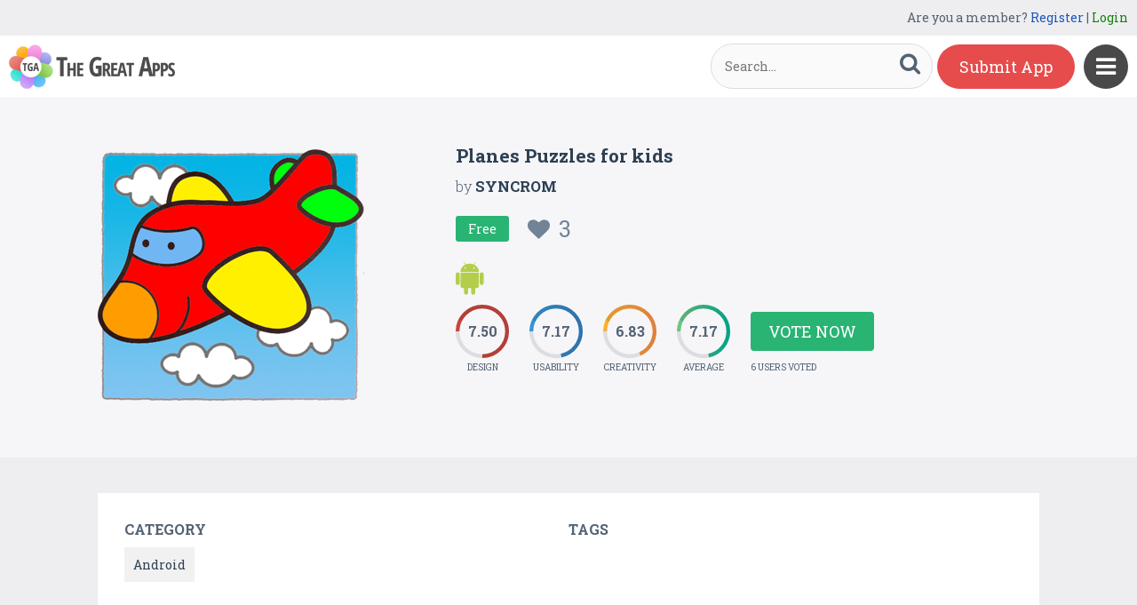

--- FILE ---
content_type: text/html; charset=UTF-8
request_url: https://www.thegreatapps.com/apps/planes-puzzles-for-kids
body_size: 6093
content:

<!DOCTYPE HTML>
<html>
<head>
<meta http-equiv="Content-Type" content="text/html; charset=UTF-8">
<meta name="viewport" content="width=device-width, initial-scale=1, maximum-scale=1.0, user-scalable=no">

<title>Planes Puzzles for kids</title>

<meta name="keywords" content="Planes Puzzles for kids,Android" />
<meta name="title" content="Planes Puzzles for kids" />
<meta name="description" content="Planes Puzzles for toddlers and babies is a game for children from 0 to 4 years old.
This puzzle game has 10 puzzles with planes.
The child simply d" />
<meta name="google-site-verification" content="Fodcdh67mGL3R7De2uvi9pEkehur2trQdXECfuTTQTg" />
<meta property="og:url"                content="https://www.thegreatapps.com/apps/planes-puzzles-for-kids" />
<meta property="og:title"              content="Planes Puzzles for kids" />
<meta property="og:description"        content="Planes Puzzles for toddlers and babies is a game for children from 0 to 4 years old.
This puzzle game has 10 puzzles with planes.
The child simply d" />
<meta property="og:image"              content="https://www.thegreatapps.com/application/upload/Apps/2015/12/planes-puzzles-for-kids-3.png" />
    
<meta name="twitter:card" content="summary_large_image"/>
<meta name="twitter:description" content="Planes Puzzles for toddlers and babies is a game for children from 0 to 4 years old.
This puzzle game has 10 puzzles with planes.
The child simply d"/>
<meta name="twitter:title" content="Planes Puzzles for kids"/>
<meta name="twitter:site" content="@TheGreatApp"/>
<meta name="twitter:domain" content="TheGreatApps"/>
<meta name="twitter:creator" content="@TheGreatApp"/>
<meta name="twitter:image:src" content="https://www.thegreatapps.com/application/upload/Apps/2015/12/planes-puzzles-for-kids-3.png" />

<link rel="canonical" href="https://www.thegreatapps.com/apps/planes-puzzles-for-kids" />
<link rel="icon" href="favicon.ico" type="image/x-icon" />
<link href='https://fonts.googleapis.com/css?family=Roboto+Slab:400,300,700' rel='stylesheet' type='text/css'>
<script>
	var base_url="https://www.thegreatapps.com/";
	var IsLogin="";
	var redirect_url;

</script>

<script type='text/javascript' src='https://www.thegreatapps.com/application/assets/public/js/jquery-1.11.1.js' ></script>
<script type='text/javascript' src='https://www.thegreatapps.com/application/assets/public/js/jquery.reveal.js' ></script>
<script type='text/javascript' src='https://www.thegreatapps.com/application/assets/public/js/facebook.js' ></script>
<script type='text/javascript' src='https://www.thegreatapps.com/application/assets/public/js/google.js' ></script>
<script type='text/javascript' src='https://www.thegreatapps.com/application/assets/public/js/slick.min.js' ></script>
<script type='text/javascript' src='https://www.thegreatapps.com/application/assets/public/js/header_common.js' ></script>
<script type='text/javascript' src='https://www.thegreatapps.com/application/assets/shared/js/prism.js' ></script>
<script type='text/javascript' src='https://www.thegreatapps.com/application/assets/shared/js/ckeditor/ckeditor.js' ></script>
<script type='text/javascript' src='https://www.thegreatapps.com/application/assets/shared/js/ckeditor/config.js' ></script>
<link type='text/css' rel='stylesheet' href='https://www.thegreatapps.com/application/assets/public/css/style.css' />
<link type='text/css' rel='stylesheet' href='https://www.thegreatapps.com/application/assets/public/css/font-awesome.min.css' />
<link type='text/css' rel='stylesheet' href='https://www.thegreatapps.com/application/assets/public/css/prism.css' />
    <script src="https://cdn.onesignal.com/sdks/OneSignalSDK.js" async=""></script>
    <script>
        var OneSignal = window.OneSignal || [];
        OneSignal.push(function() {
            OneSignal.init({
                appId: "e4429686-d4ea-4578-8bbd-1388dcf9d0b4",
                autoRegister: false,
                notifyButton: {
                    enable: true,
                },
            });
        });
    </script>

<script>
  (function(i,s,o,g,r,a,m){i['GoogleAnalyticsObject']=r;i[r]=i[r]||function(){
  (i[r].q=i[r].q||[]).push(arguments)},i[r].l=1*new Date();a=s.createElement(o),
  m=s.getElementsByTagName(o)[0];a.async=1;a.src=g;m.parentNode.insertBefore(a,m)
  })(window,document,'script','https://www.google-analytics.com/analytics.js','ga');

  ga('create', 'UA-53675669-1', 'auto');
  ga('send', 'pageview');

</script>
</head>
<body>
<div id="login" class="reveal-modal">
  <h1>Login</h1>
  <div class="login-form">
  	<form action="javascript:;" name="login_form" id="login_form" method="post">
  	<div class="field prepend-icon state-success" for="EmailAddress">
    <input name="EmailAddress" id="EmailAddress" type="text" placeholder="E-mail or username" class="form-input gui-input">
   </div>
   <div class="field prepend-icon state-success" for="Password">
    <input name="Password" type="password" id="Password" placeholder="Password" class="form-input gui-input">
   </div>
   <div class="LoginError"></div>
    <input name="Login" type="submit" value="Login" id="Login" class="btn blue block">
    <div class="row MT10">
      <div class="left">
        <!--<input name="" type="checkbox" value="">
        Remember me-->
        </div>
      <div class="right"><a href="https://www.thegreatapps.com/forgot-password" class="red-text underline">Forgot Password?</a></div>
    </div>
    </form>
  </div>
  <!--<div class="or-line"><span>or</span></div>
  <div class="row login-with">
    <div class="col-6"><a href="javascript:;" onclick="facebookLogin();" class="facebook btn"><i class="fa fa-facebook"></i> Login with Facebook</a></div>
    <div class="col-6"><a href="javascript:;" onclick="googleLogin();"  class="g-plus btn"><i class="fa fa-google-plus"></i> Login with Google</a></div>
  </div>-->
  <div class="register">Not a member yet? <a href="https://www.thegreatapps.com/register" class="blue-text">Register now</a></div> <a class="close-reveal-modal">&#215;</a> </div>
  
<a href="javascript:;" class="nav-btn sb-toggle-right"><i class="fa fa-bars"></i></a>
<div class="sb-slidebar">
  <ul>
    <li><a href="https://www.thegreatapps.com/" >Home</a></li>
    <li><a href="https://www.thegreatapps.com/featured-apps" >Featured</a></li>
    <li><a href="https://www.thegreatapps.com/apps-gallery" >Gallery</a></li>
    <li><a href="https://www.thegreatapps.com/categories" >Categories</a></li>
    <li><a href="https://www.thegreatapps.com/directory" >Directory</a></li>
    <li><a href="https://www.thegreatapps.com/submit-apps" >Submit App</a></li>
  <li><a href="https://www.thegreatapps.com/blog" >Blog</a></li>
    <li><a href="https://www.thegreatapps.com/write-blogs-for-us" >Write blogs for us</a></li>
    <li><a href="https://www.thegreatapps.com/about-us" >About Us</a></li>
    <li><a href="https://www.thegreatapps.com/contact-us" >Contact Us</a></li>
  </ul>

  <div class="search">

  	<form action="https://www.thegreatapps.com/search" method="post" >
    <label>SEARCH</label>
    <input name="Search" id="Seach" type="text" placeholder="Search..." value="" class="form-input left">
    <button type="submit" class="btn green left"><i class="fa fa-search"></i></button>
    </form>
  </div>
</div>

<div class="site-container">
  <div class="header">
  	<div class="register">
  	    <span>Are you a member? <a href="https://www.thegreatapps.com/register" class="blue-text">Register</a> | <a href="javascript:;" class="green-text" data-reveal-id="login">Login</a></span> 
        
    </div>
    <div class="logo"><a href="https://www.thegreatapps.com/"><img src="https://www.thegreatapps.com/application/assets/public/images/thegreatapps.png" alt="The Great Apps" title="The Great Apps"></a></div>
    <div class="search">
  	<form action="https://www.thegreatapps.com/search" method="post" >
    <input name="Search" id="SeachHeader" type="text" placeholder="Search..." value="" class="form-input left">
    <button type="submit" class="btn green left"><i class="fa fa-search"></i></button>
    </form>
  </div>
    <div class="header-right"><a href="https://www.thegreatapps.com/submit-apps" class="submit-btn">Submit App</a> </div>
  </div>
  <style>
    .sponsors-ads{width: 250px;padding: 20px;background: #fff;position:fixed;right: 20px;top:135px;font-size: 16px;z-index: 1;}
    .sponsors-ads a{color:#0061cd;}
    .sponsors-ads a:hover{text-decoration: underline;}
    @media only screen and (max-width: 1099px) {
      .sponsors-ads {width: 100%;padding: 20px;position: relative;right: 0;top: 0;border-top: 1px solid #f1f1f1;}
    }
  </style>
  <div class="sponsors-ads" style="display:none">
  <small>Sponsored</small>
  <p style="margin:10px 0 0 0;">Global customers rely <a href="https://bloombergsources.com" rel="nofollow" target="_blank">Bloomberg Sources</a> to deliver accurate, real-time business and market-moving information that helps them make critical financial decisions please <a href="mailto:michael@bloombergsources.com">contact</a></p>
</div>
  
  

<script type='text/javascript' src='https://www.thegreatapps.com/application/assets/public/js/jquery.fancybox.js' ></script>
<script type='text/javascript' src='https://www.thegreatapps.com/application/assets/public/js/circle-progress.js' ></script>
<link type='text/css' rel='stylesheet' href='https://www.thegreatapps.com/application/assets/public/css/jquery.fancybox.css' />
<script>
$(document).ready(function(){

	$(".voting").click(function()
	{
		$('#rating').reveal($(this).data());
	});

	var DesignRating=9;
	$(".design").click(function()
	{
		DesignRating=$(this).attr("Value");

		$(".design").removeClass("selected");

		for (i = 1; i <= $(this).attr("Value"); i++) {
    		$("#Design_"+i).addClass("selected");
		}
	});

	var CreativityRating=7;
	$(".creativity").click(function()
	{
		CreativityRating=$(this).attr("Value");

		$(".creativity").removeClass("selected");

		for (i = 1; i <= $(this).attr("Value"); i++) {
    		$("#Creativity_"+i).addClass("selected");
		}
	});

	var UsabilityRating=8;
	$(".usability").click(function()
	{
		UsabilityRating=$(this).attr("Value");

		$(".usability").removeClass("selected");

		for (i = 1; i <= $(this).attr("Value"); i++) {
    		$("#Usability_"+i).addClass("selected");
		}
	});

	$(".submit_vote").click(function()
	{
	 	var AppID=$("#AppID").val();

		var dataString = 'DesignRating='+DesignRating+'&CreativityRating='+CreativityRating+'&UsabilityRating='+UsabilityRating+'&AppID='+AppID;

		$.ajax({
			type: "POST",
			url: base_url+"apps_c/submit_rating",
			data: dataString,
			dataType: "json",
			cache: false,
			//beforeSend: function(){ $("#login").val('Connecting...');},
			success: function(data){
				  location.reload();
			 }
		  });
	});

	$('.app-slider').slick({
	  autoplay: true,
	  autoplaySpeed: 2000,
	  dots: true,
	  focusOnSelect: true,
	  arrows: true,
	  speed: 300,
	  slidesToShow: 1,
	  variableWidth: true
  });

   $('.fancybox').fancybox();
});
</script>
<div id="rating" class="reveal-modal">
  <h1>Voting Now</h1>
  <h5>Design</h5>
  <ul class="design-vote"><li><a href="javascript:;" class="selected design" Id="Design_1" Value="1">1</a><a href="javascript:;" Id="Design_2" class="selected design" Value="2">2</a><a href="javascript:;" Id="Design_3" class="selected design" Value="3">3</a><a href="javascript:;" Id="Design_4" class="selected design" Value="4">4</a><a href="javascript:;" Id="Design_5" class="selected design" Value="5">5</a><a href="javascript:;" Id="Design_6" class="design selected" Value="6">6</a><a href="javascript:;" class="design selected" Id="Design_7" Value="7">7</a><a href="javascript:;" Id="Design_8" class="design selected" Value="8">8</a><a href="javascript:;" Id="Design_9" class="design selected" Value="9">9</a><a href="javascript:;" Id="Design_10" class="design" Value="10">10</a></li></ul>
  <h5>Usability</h5>
  <ul class="usability-vote"><li><a href="javascript:;" class="selected usability" Id="Usability_1" Value="1">1</a><a href="javascript:;" Id="Usability_2" class="selected usability" Value="2">2</a><a href="javascript:;" class="selected usability" Id="Usability_3" Value="3">3</a><a href="javascript:;" class="selected usability" Id="Usability_4" Value="4"> 4</a><a href="javascript:;" class="selected usability"  Id="Usability_5"Value="5">5</a><a href="javascript:;" class="usability selected" Id="Usability_6" Value="6">6</a><a href="javascript:;" class="usability selected" Id="Usability_7" Value="7">7</a><a href="javascript:;" class="usability selected" Id="Usability_8" Value="8">8</a><a href="javascript:;" class="usability" Id="Usability_9" Value="9">9</a><a href="javascript:;" Id="Usability_10" Value="10" class="usability">10</a></li></ul>
  <h5>Creativity</h5>
  <ul class="creativity-vote"><li><a href="javascript:;" class="selected creativity" Id="Creativity_1" Value="1">1</a><a href="javascript:;" class="selected creativity" Id="Creativity_2" Value="2">2</a><a href="javascript:;" class="selected creativity" Id="Creativity_3" Value="3">3</a><a href="javascript:;" class="selected creativity" Id="Creativity_4" Value="4">4</a><a href="javascript:;" class="selected creativity" Id="Creativity_5" Value="5">5</a><a href="javascript:;" class="creativity selected" Id="Creativity_6" Value="6">6</a><a href="javascript:;" class="creativity selected" Id="Creativity_7" Value="7">7</a><a href="javascript:;" class="creativity" Id="Creativity_8" Value="8">8</a><a href="javascript:;" class="creativity" Id="Creativity_9" Value="9">9</a><a href="javascript:;" class="creativity" Id="Creativity_10" Value="10">10</a></li></ul>
  <input type="hidden" id="AppID" name="AppID" value="1534">
  <div class="row submit-vote"><a href="javascript:;" class="btn green submit_vote" >Submit Vote</a></div>
  <a class="close-reveal-modal">&#215;</a>
</div>
<div class="app-details" style="padding-top:1px;">
	<div class="light-bg">
    	<div class="container">
        	<div class="row">
                    <div class="col-4 app-icon">
        	
        	<img alt="Planes Puzzles for kids" src="https://www.thegreatapps.com/application/upload/Apps/2015/12/planes-puzzles-for-kids-3.png"> </div>
        <div class="col-8">
          <div class="app-content">
            <h2>Planes Puzzles for kids</h2>
            <h3>by <span>
            	          	SYNCROM          	           </span></h3>
          	 				   <div class="price free">Free
                 	 <div class="favorite UnFav" AppID="1534" Count="3"> <a href="javascript:;" title="Favourite"><i class="fa fa-heart"></i><span>3</span></a> </div>
                   </div>
				
            <div class="store-link">
            	<a rel="nofollow" href="https://play.google.com/store/apps/details?id=com.Syncrom.Planes_Puzzles_Aviones_Puzles_Infantiles_toddlers_babies&hl=en" class="play-store" target="_blank"><i class="fa fa-android"></i></a>            </div>
                        <div class="rating"><div class="first design"> <strong></strong> <span>Design</span> </div>
            <div class="second usability"> <strong></strong> <span>Usability</span> </div>
            <div class="third creativity"> <strong></strong> <span>Creativity</span> </div>
            <div class="fourth average"> <strong></strong> <span>Average</span> </div>
            <div class="user-vote-details">
             				<div class="vote"><a href="javascript:;" class="btn green voting">Vote Now</a></div>
			            <span>6 USERS VOTED</span>
			</div>

            </div>

          </div>
        </div>
      </div>
        </div>

    </div>
    <div class="container">

      <div class="row cat-list">
        <div class="col-6">
          <h5>Category</h5>
          <div class="whitebg">
          					  		<a href="https://www.thegreatapps.com/apps-type/android">Android</a>
			           </div>
        </div>
        <div class="col-6">
          <h5>TAGS</h5>
          <div class="whitebg">
          	          </div>
        </div>
      </div>



    </div>
    <div class="container">
      <div class="app-details-dec">
        <div class="app-slider">

        				 <div><a class="fancybox" href="https://www.thegreatapps.com/application/upload/Apps/2015/12/planes-puzzles-for-kids-80.png" data-fancybox-group="gallery" ><img alt="Planes Puzzles for kids" src="https://www.thegreatapps.com/application/upload/Apps/2015/12/planes-puzzles-for-kids-80.png"></a></div>
			        </div>
      </div> <h6>Description</h6>
      <div class="app-details-dec M0">

      <div>
         Planes Puzzles for toddlers and babies is a game for children from 0 to 4 years old.
This puzzle game has 10 puzzles with planes.
The child simply drag the tiles in the left of the screen to the correcte place in the right of the screen. If the tile is correctly placed, some yellow stars will advise for a well done weord (and can also be heard a reward sound).
At the end of placing all the pieces, some applause will be heard and more stars will be showed.
This game is designed for children from 0 to 4 years old.
If you like the game, please, do not forget give us a +1 and a review in Google Play.        </div>

        </div>
    </div>
  </div>
 <div class="container PT50">
    <div class="sub-hd">
      <h1>Related Apps + Games</h1>
      <span><a href="https://www.thegreatapps.com/apps-gallery">View All <i class="fa fa-angle-right"></i></a></span></div>
    	<div class="app-list">
        <ul>
        		  <li>
		  	  
          <div class="app-icon"><a href="https://www.thegreatapps.com/apps/super-heroes-fight"><img alt="Super Heroes Fight" src="https://www.thegreatapps.com/application/upload/Apps/2015/12/super-heroes-fight-2.png"></a></div>
          <h2><a href="https://www.thegreatapps.com/apps/super-heroes-fight">Super Heroes Fight</a></h2>
          <h3>by <span>
          	          	freak x apps          	          	</span></h3>
         <div class="store-link">
          	 <a rel="nofollow" href="https://play.google.com/store/apps/details?id=game.freakx.superheroesfight" class="play-store" target="_blank"><i class="fa fa-android"></i></a>
								  <div class="price free">Free </div>
				
	       </div>
          <div class="app-fot">
             <div class="user-rate"><a href="https://www.thegreatapps.com/apps/super-heroes-fight"> <b>6.29</b> <span>7 USERS VOTED</span></a> </div>
            	<div class="favorite " AppID="2320" Count="4"> <a href="javascript:;" title="Favourite"><i class="fa fa-heart"></i><span>4</span></a> </div>
          </div>
        </li>
				  <li>
		  	  
          <div class="app-icon"><a href="https://www.thegreatapps.com/apps/craftsman-8211-match-3"><img alt="Craftsman &#8211; match 3" src="https://www.thegreatapps.com/application/upload/Apps/2015/12/craftsman-8211-match-3-1.png"></a></div>
          <h2><a href="https://www.thegreatapps.com/apps/craftsman-8211-match-3">Craftsman &#8211; match 3</a></h2>
          <h3>by <span>
          	          	Forest Tales Co          	          	</span></h3>
         <div class="store-link">
          	 <a rel="nofollow" href="https://play.google.com/store/apps/details?id=info.foresttales.craftsman" class="play-store" target="_blank"><i class="fa fa-android"></i></a>
								  <div class="price free">Free </div>
				
	       </div>
          <div class="app-fot">
             <div class="user-rate"><a href="https://www.thegreatapps.com/apps/craftsman-8211-match-3"> <b>6.86</b> <span>7 USERS VOTED</span></a> </div>
            	<div class="favorite " AppID="3797" Count="7"> <a href="javascript:;" title="Favourite"><i class="fa fa-heart"></i><span>7</span></a> </div>
          </div>
        </li>
				  <li>
		  	  
          <div class="app-icon"><a href="https://www.thegreatapps.com/apps/immortal-avenger-gods-superhero-rescue-18"><img alt="Immortal Avenger Gods Superhero Rescue 18" src="https://www.thegreatapps.com/application/upload/Apps/2018/02/immortal-avenger-gods-superhero-rescue-18-162.jpg"></a></div>
          <h2><a href="https://www.thegreatapps.com/apps/immortal-avenger-gods-superhero-rescue-18">Immortal Avenger Gods Superhero Rescue 18</a></h2>
          <h3>by <span>
          	          	Hielo games          	          	</span></h3>
         <div class="store-link">
          	 <a rel="nofollow" href="https://play.google.com/store/apps/details?id=com.wgs.immortal.gods.fight.superhero.rescue.mission" class="play-store" target="_blank"><i class="fa fa-android"></i></a>
								  <div class="price free">Free </div>
				
	       </div>
          <div class="app-fot">
             <div class="user-rate"><a href="https://www.thegreatapps.com/apps/immortal-avenger-gods-superhero-rescue-18"> <b>8.91</b> <span>11 USERS VOTED</span></a> </div>
            	<div class="favorite " AppID="17285" Count="5"> <a href="javascript:;" title="Favourite"><i class="fa fa-heart"></i><span>5</span></a> </div>
          </div>
        </li>
				  <li>
		  	  
          <div class="app-icon"><a href="https://www.thegreatapps.com/apps/mergeball"><img alt="MergeBall" src="https://www.thegreatapps.com/application/upload/Apps/2020/01/mergeball-146.png"></a></div>
          <h2><a href="https://www.thegreatapps.com/apps/mergeball">MergeBall</a></h2>
          <h3>by <span>
          	          	SuperMae          	          	</span></h3>
         <div class="store-link">
          	 <a  href="https://play.google.com/store/apps/details?id=com.supermae.mergeball" class="play-store" target="_blank"><i class="fa fa-android"></i></a>
								  <div class="price free">Free </div>
				
	       </div>
          <div class="app-fot">
             <div class="user-rate"><a href="https://www.thegreatapps.com/apps/mergeball"> <b>8.44</b> <span>6 USERS VOTED</span></a> </div>
            	<div class="favorite " AppID="23668" Count="3"> <a href="javascript:;" title="Favourite"><i class="fa fa-heart"></i><span>3</span></a> </div>
          </div>
        </li>
		        </ul>
    </div>

  </div>
<script>

    (function($) {
        $(document).ready(function() {

			$('.first.design').circleProgress({
    value: 7.50,
    fill: { gradient: ['#c6463d', '#c7463d'] }
}).on('circle-animation-progress', function(event, progress, stepValue) {
    $(this).find('strong').text(String(stepValue.toFixed(2)).substr(0));
});

$('.second.usability').circleProgress({
    value: 7.17,
    fill: { gradient: ['#3696d4', '#337ebe'] }
}).on('circle-animation-progress', function(event, progress, stepValue) {
    $(this).find('strong').text(String(stepValue.toFixed(2)).substr(0));
});

$('.third.creativity').circleProgress({
    value: 6.83,
    fill: { gradient: ['#feaf31', '#f88e43'] }
}).on('circle-animation-progress', function(event, progress, stepValue) {
    $(this).find('strong').text(String(stepValue.toFixed(2)).substr(0));
});

$('.fourth.average').circleProgress({
    value: 7.17,
    fill: { gradient: ['#71c680', '#00b497'] }
}).on('circle-animation-progress', function(event, progress, stepValue) {
    $(this).find('strong').text(String(stepValue.toFixed(2)).substr(0));
});

          //  $.slidebars();
        });
    }) (jQuery);
</script>
z
<div class="sponsors">
    <div class="container">
      <ul>
      <li><a href="https://apps.apple.com/us/app/glaze/id6456409293?l=en" target="_blank"><img src="https://www.thegreatapps.com/application/assets/public/images/glaze.png" alt="Glaze" title="Glaze"></a></li>
      <li><a href="https://play.google.com/store/apps/details?id=com.akweb.posterking&hl=en" target="_blank"><img src="https://www.thegreatapps.com/application/assets/public/images/posterking.jpg" alt="Poster King - Card Maker" title="Poster King - Card Maker"></a></li>
      <li><a href="https://play.google.com/store/apps/details?id=com.bitsatyourservice.wordoop" target="_blank"><img src="https://www.thegreatapps.com/application/assets/public/images/WordoopBanner.png" alt="Wordoop Word Game" title="Wordoop Word Game"></a></li>
      <li><a href="https://www.thegreatapps.com/contact-us" target="_blank"><img src="https://www.thegreatapps.com/application/assets/public/images/sponsors-space.png" alt="Sponsors Advertise with us" title="Sponsors Advertise with us"></a></li>
    </div>
  </div>

  <div class="footer">
    <div class="container">
      <div class="row">
        <div class="col-8 newsletter">
        	<h6>Receive our email newsletter</h6>
        		<form action="javascript:;"  method="post" id="subscription_form">
        		<div class="field prepend-icon state-success" for="EmailNewsLetter">
                <input name="EmailNewsLetter" id="EmailNewsLetter" type="text" placeholder="Enter Email Address" class="form-input gui-input" />
                <input name="Subscription" id="Subscription" type="submit" class="btn green" value="Sign up" />
               </div>


                  <div class="SubcribeUser	" id="SubcribeUser"></div>
                </form>
        </div>
        <div class="col-4">
          <div class="social"> <a href="https://www.facebook.com/thegreatapps" target="_blank" title="Facebook" class="facebook"><i class="fa fa-facebook"></i></a> <a href="http://twitter.com/thegreatapp" target="_blank" title="Twitter" class="twitter"><i class="fa fa-twitter"></i></a>  <a href="http://pinterest.com/thegreatapps" target="_blank" title="Pinterest" class="pinterest"><i class="fa fa-pinterest-p"></i></a> <a href="https://www.instagram.com/thegreatapps_com" target="_blank" title="Instagram" class="instagram"><i class="fa fa-instagram"></i></a> <a href="http://feeds.feedburner.com/thegreatapps" target="_blank" title="Rss" class="rss"><i class="fa fa-rss"></i></a>  </div>
        </div>
        <div class="col-12 border-top">
        	 <div class="footer-link"><a href="https://www.thegreatapps.com/">Home</a>|<a href="https://www.thegreatapps.com/featured-apps">Featured</a>|<a href="https://www.thegreatapps.com/apps-gallery">Gallery</a>|<a href="https://www.thegreatapps.com/directory">Directory</a>|<a href="https://www.thegreatapps.com/about-us">About Us</a>|<a href="https://www.thegreatapps.com/contact-us">Contact Us</a>|<a href="https://www.thegreatapps.com/terms-condition">Terms & Conditions</a></div>
          <div class="copyright">All rights reserved &copy; 2025 TheGreatApps.com</div>
        </div>
      </div>
    </div>
  </div>

<script type='text/javascript' src='https://www.thegreatapps.com/application/assets/admin/js/admin-tools/admin-forms/js/jquery.validate.min.js' ></script>
<script type='text/javascript' src='https://www.thegreatapps.com/application/assets/public/js/footer_common.js' ></script>
</body>
</html>


--- FILE ---
content_type: text/html
request_url: https://content.googleapis.com/static/proxy.html?usegapi=1&jsh=m%3B%2F_%2Fscs%2Fabc-static%2F_%2Fjs%2Fk%3Dgapi.lb.en.W5qDlPExdtA.O%2Fd%3D1%2Frs%3DAHpOoo8JInlRP_yLzwScb00AozrrUS6gJg%2Fm%3D__features__
body_size: -186
content:
<!DOCTYPE html>
<html>
<head>
<title></title>
<meta http-equiv="X-UA-Compatible" content="IE=edge" />
<script nonce="k-INyl5EFmZvUxQwO5P1hg">
  window['startup'] = function() {
    googleapis.server.init();
  };
</script>
<script src="https://apis.google.com/js/googleapis.proxy.js?onload=startup" async defer nonce="k-INyl5EFmZvUxQwO5P1hg"></script>
</head>
<body>
</body>
</html>


--- FILE ---
content_type: text/css
request_url: https://www.thegreatapps.com/application/assets/shared/js/ckeditor/plugins/tabbedimagebrowser/plugin.css
body_size: 521
content:
Paste the CSS source code you want to compress here/* Document : plugin.css
Created on : Apr 30,2014,11:22:16 AM
Author : purab
Description:
Purpose of the stylesheet follows.
*/
root{display:block}
#dsbrowserfullcontainer{height:378px;overflow-y:scroll}
.DscommonImagesDiv{font-weight:700}
.dsimgcontainerdiv{display:table-cell!important;text-align:center;vertical-align:middle;min-height:145px;height:145px;min-width:145px;border:1px solid #000;opacity:0.8;filter:alpha(opacity=80)}
.dsimgcontainerdiv:hover{-moz-box-shadow:0 0 5px rgba(0,0,0,0.5);-webkit-box-shadow:0 0 5px rgba(0,0,0,0.5);box-shadow:0 0 5px rgba(0,0,0,0.5);opacity:1;filter:alpha(opacity=100)}
.dsimgandradiocontainerdiv{vertical-align:middle;text-align:center;height:165px;min-width:145px;float:left;display:table-cell;margin:2px}
.dsimageblock{max-width:145px;max-height:145px}
.dsimageradio{min-width:145px;text-align:left}
#dsbrandimages{font-weight:700;clear:both;padding:10px 0}
#dsAssetsImagesDiv,#dsCommonImagesDiv{width:460px}


--- FILE ---
content_type: application/javascript
request_url: https://www.thegreatapps.com/application/assets/public/js/google.js
body_size: 709
content:
function onLoadCallback(){gapi.client.load("plus","v1",function(){})}function googleLogin(){var e={clientid:"751633147602-6gjh23fih434l1pf7tstumirv1t92ik3.apps.googleusercontent.com",cookiepolicy:"none",callback:"loginCallback",approvalprompt:"force",scope:"https://www.googleapis.com/auth/plus.login https://www.googleapis.com/auth/plus.profile.emails.read"};gapi.auth.signIn(e)}function loginCallback(e){$(".horizontalLoader").removeClass("hide"),e.status.signed_in&&gapi.client.plus.people.get({userId:"me"}).execute(function(e){var a="";if(e.emails)for(i=0;i<e.emails.length;i++)"account"==e.emails[i].type&&(a=e.emails[i].value);var o={login_type:"google",social_login_id:e.id,username:e.displayName,email:a,first_name:e.name.givenName,last_name:e.name.familyName,image:e.image.url},l=base_url;$.ajax({type:"POST",url:base_url+"user/google_login",data:o,dataType:"json",cache:!1,success:function(e){"Yes"==e.IsValid&&(window.location.href=l)}})})}function googleLogout(){gapi.auth.signOut()}!function(){var e=document.createElement("script");e.type="text/javascript",e.async=!0,e.src="https://apis.google.com/js/client.js?onload=onLoadCallback";var a=document.getElementsByTagName("script")[0];a.parentNode.insertBefore(e,a)}();

--- FILE ---
content_type: application/javascript
request_url: https://www.thegreatapps.com/application/assets/public/js/facebook.js
body_size: 652
content:
function facebookLogin(){FB.login(function(e){e.authResponse?getUserInfo():console.log("User cancelled login or did not fully authorize.")},{scope:"email,public_profile"})}function getUserInfo(){FB.api("/me?fields=name,email,first_name,last_name,picture",function(e){var o={login_type:"facebook",social_login_id:e.id,username:e.name,email:e.email,first_name:e.first_name,last_name:e.last_name,image:e.picture.data.url},n=base_url;$.ajax({type:"POST",url:base_url+"user/fb_login",data:o,dataType:"json",cache:!1,success:function(e){"Yes"==e.IsValid&&(window.location.href=n)}})})}function facebookLogout(){FB.logout(function(){document.location.reload()})}window.fbAsyncInit=function(){FB.init({appId:"521579827979001",status:!0,cookie:!0,xfbml:!0}),FB.Event.subscribe("auth.authResponseChange",function(e){"connected"===e.status?console.log("Connected to Facebook"):"not_authorized"===e.status?console.log("Failed to Connect"):console.log("Logged Out")})},function(e){var o,n="facebook-jssdk",t=e.getElementsByTagName("script")[0];e.getElementById(n)||(o=e.createElement("script"),o.id=n,o.async=!0,o.src="//connect.facebook.net/en_US/all.js",t.parentNode.insertBefore(o,t))}(document);

--- FILE ---
content_type: application/javascript
request_url: https://www.thegreatapps.com/application/assets/public/js/circle-progress.js
body_size: 895
content:
$.circleProgress={defaults:{value:0,size:60,startAngle:-Math.PI,thickness:"auto",fill:{gradient:["#3aeabb","#fdd250"]},emptyFill:"rgba(0, 0, 0, .1)",animation:{duration:1200,easing:"circleProgressEasing"}}},$.easing.circleProgressEasing=function(e,t,i,r,a){return(t/=a/2)<1?r/2*t*t*t+i:r/2*((t-=2)*t*t+2)+i},$.fn.circleProgress=function(e){return"widget"==e?this.data("circle-progress"):(e=$.extend({},$.circleProgress.defaults,e),this.each(function(){function t(e){u.clearRect(0,0,l,l),i(e),r(e/10)}function i(e){u.save(),u.beginPath(),u.arc(o,o,o-c/2,f,f+2*Math.PI*(e/10)),u.lineWidth=c,u.strokeStyle=n,u.stroke(),u.restore()}function r(e){u.save(),1>e&&(u.beginPath(),0>=e?u.arc(o,o,o-c/2,0,2*Math.PI):u.arc(o,o,o-c/2,f+2*Math.PI*(e/10),f),u.lineWidth=c,u.strokeStyle=d,u.stroke()),u.restore()}function a(i){s.trigger("circle-animation-start"),$(h).css({progress:0}).animate({progress:i},$.extend({},e.animation,{step:function(e){t(e),s.trigger("circle-animation-progress",[e/(i/10),e])},complete:function(){s.trigger("circle-animation-end")}}))}var n,s=$(this),l=e.size,o=l/2,c=l/14,g=e.value,f=e.startAngle,d=e.emptyFill;$.isNumeric(e.thickness)&&(c=e.thickness);var h=s.data("circle-progress");h||(h=$("<canvas>").prependTo(s)[0],s.data("circle-progress",h)),h.width=l,h.height=l;var u=h.getContext("2d");if(!e.fill)throw Error("The fill is not specified!");if(e.fill.color&&(n=e.fill.color),e.fill.gradient){var m=e.fill.gradient;if(1==m.length)n=m[0];else if(m.length>1){for(var p=u.createLinearGradient(0,0,l,0),v=0;v<m.length;v++)p.addColorStop(v/(m.length-1),m[v]);n=p}}if(e.fill.image){var P=new Image;P.src=e.fill.image,P.onload=function(){var i=$("<canvas>")[0];i.width=l,i.height=l,i.getContext("2d").drawImage(P,0,0,l,l),n=u.createPattern(i,"no-repeat"),e.animation||t(g)}}e.animation?a(g):t(g)}))};